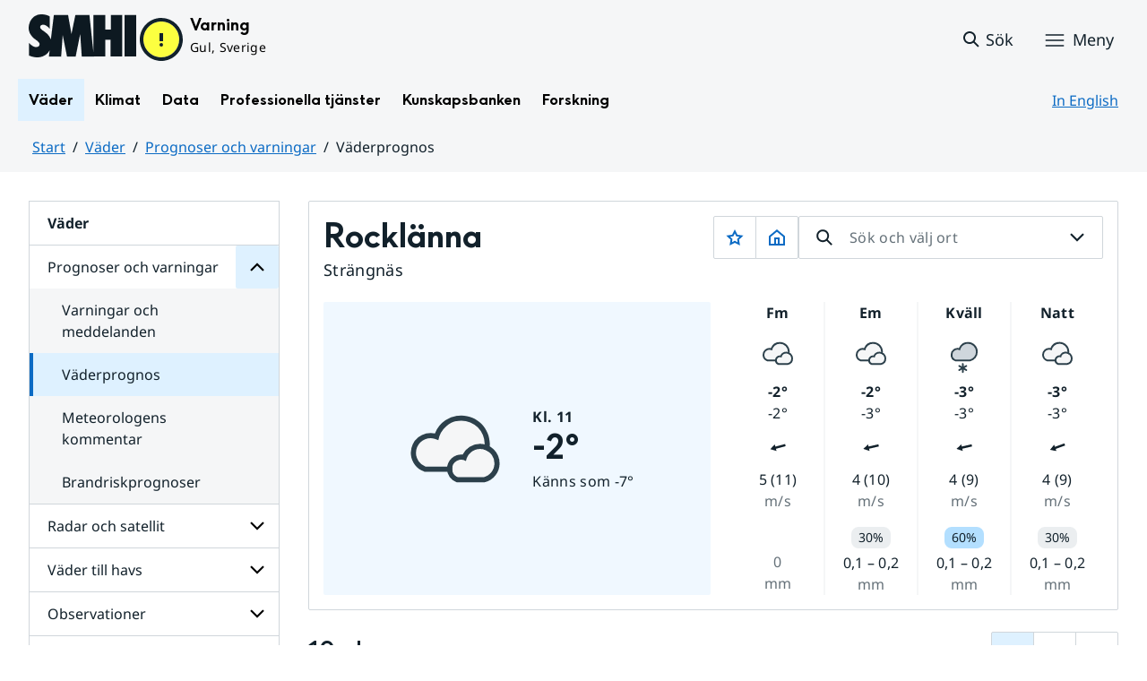

--- FILE ---
content_type: text/css
request_url: https://www.smhi.se/weather-page/assets/index.wpt-a.k_J8hu9w.css
body_size: 4816
content:
@font-face{font-family:SMHI Sans;src:url(https://fonts.smhi.se/smhi-sans/v1.0/SMHISans-Bold.woff2) format("woff2"),url(https://fonts.smhi.se/smhi-sans/v1.0/SMHISans-Bold.woff) format("woff"),url(/weather-page/assets/SMHISans-Bold.wpt-a.C2wBSDQd.woff2) format("woff2"),url(/weather-page/assets/SMHISans-Bold.wpt-a.DuZaOAsa.woff) format("woff");font-weight:700;font-style:normal;font-display:swap}@font-face{font-family:SMHI Sans;src:url(https://fonts.smhi.se/smhi-sans/v1.0/SMHISans-Regular.woff2) format("woff2"),url(https://fonts.smhi.se/smhi-sans/v1.0/SMHISans-Regular.woff) format("woff"),url(/weather-page/assets/SMHISans-Regular.wpt-a.B-EaWoxd.woff2) format("woff2"),url(/weather-page/assets/SMHISans-Regular.wpt-a.CLoR-79V.woff) format("woff");font-weight:400;font-style:normal;font-display:swap}@font-face{font-family:Noto Sans;src:local("Noto Sans Bold Italic"),local("NotoSans-BoldItalic"),url(https://fonts.smhi.se/noto-sans/v1.0/NotoSans-BoldItalic.woff2) format("woff2"),url(https://fonts.smhi.se/noto-sans/v1.0/NotoSans-BoldItalic.woff) format("woff"),url(/weather-page/assets/NotoSans-BoldItalic.wpt-a.CGxTe12t.woff2) format("woff2"),url(/weather-page/assets/NotoSans-BoldItalic.wpt-a.DbH-x6DC.woff) format("woff");font-weight:700;font-style:italic;font-display:swap}@font-face{font-family:Noto Sans;src:local("Noto Sans Bold"),local("NotoSans-Bold"),url(https://fonts.smhi.se/noto-sans/v1.0/NotoSans-Bold.woff2) format("woff2"),url(https://fonts.smhi.se/noto-sans/v1.0/NotoSans-Bold.woff) format("woff"),url(/weather-page/assets/NotoSans-Bold.wpt-a.CNRRSbho.woff2) format("woff2"),url(/weather-page/assets/NotoSans-Bold.wpt-a.9QH-YFBu.woff) format("woff");font-weight:700;font-style:normal;font-display:swap}@font-face{font-family:Noto Sans;src:local("Noto Sans Italic"),local("NotoSans-Italic"),url(https://fonts.smhi.se/noto-sans/v1.0/NotoSans-Italic.woff2) format("woff2"),url(https://fonts.smhi.se/noto-sans/v1.0/NotoSans-Italic.woff) format("woff"),url(/weather-page/assets/NotoSans-Italic.wpt-a.C_RITers.woff2) format("woff2"),url(/weather-page/assets/NotoSans-Italic.wpt-a.DdzZfOzU.woff) format("woff");font-weight:400;font-style:italic;font-display:swap}@font-face{font-family:Noto Sans;src:local("Noto Sans Regular"),local("NotoSans-Regular"),url(https://fonts.smhi.se/noto-sans/v1.0/NotoSans-Regular.woff2) format("woff2"),url(https://fonts.smhi.se/noto-sans/v1.0/NotoSans-Regular.woff) format("woff"),url(/weather-page/assets/NotoSans-Regular.wpt-a.D872kM5m.woff2) format("woff2"),url(/weather-page/assets/NotoSans-Regular.wpt-a.DsWiw7E2.woff) format("woff");font-weight:400;font-style:normal;font-display:swap}@font-face{font-family:Noto Sans Mono;src:local("Noto Sans Mono Regular"),local("NotoSansMono-Regular"),url(https://fonts.smhi.se/noto-sans-mono/v1.0/NotoSansMono-Regular.woff2) format("woff2"),url(https://fonts.smhi.se/noto-sans-mono/v1.0/NotoSansMono-Regular.woff) format("woff"),url(/weather-page/assets/NotoSansMono-Regular.wpt-a.XLpoNRun.woff2) format("woff2"),url(/weather-page/assets/NotoSansMono-Regular.wpt-a.w0puagtw.woff) format("woff");font-weight:400;font-style:normal;font-display:swap}._weatherIcon_sq1e0_1{background-repeat:no-repeat;background-position:center}._windDirection_1cjv5_1{width:24px;height:24px;display:inline-block;text-align:center}._windDirection_1cjv5_1 img{width:100%;-webkit-box-sizing:border-box;box-sizing:border-box}._windDirection_3wui3_1{width:24px;height:24px;display:inline-block;text-align:center}._windDirection_3wui3_1 img{width:41%;height:100%}._loader_1kefb_1{opacity:0;width:100%;height:20px;background:-webkit-gradient(linear,left top,right top,color-stop(33%,#d0d6db),color-stop(50%,#a6b1ba),color-stop(66%,#d0d6db)) #f5f6f7;background:linear-gradient(90deg,#d0d6db 33%,#a6b1ba 50%,#d0d6db 66%) #f5f6f7;background-size:300% 100%;-webkit-animation:_fade-in_1kefb_1 .5s ease-in-out .25s forwards,_l1_1kefb_1 2s infinite linear;animation:_fade-in_1kefb_1 .5s ease-in-out .25s forwards,_l1_1kefb_1 2s infinite linear}@-webkit-keyframes _l1_1kefb_1{0%{background-position:right}}@keyframes _l1_1kefb_1{0%{background-position:right}}@-webkit-keyframes _fade-in_1kefb_1{0%{opacity:0}to{opacity:1}}@keyframes _fade-in_1kefb_1{0%{opacity:0}to{opacity:1}}._loaderContainer_1kefb_23{display:-webkit-box;display:-ms-flexbox;display:flex;-webkit-box-orient:vertical;-webkit-box-direction:normal;-ms-flex-direction:column;flex-direction:column}#WEATHER_PAGE_ROOT_ID div._app_1epgv_1{display:-webkit-box;display:-ms-flexbox;display:flex;-webkit-box-orient:vertical;-webkit-box-direction:normal;-ms-flex-direction:column;flex-direction:column;-webkit-text-size-adjust:100%}#WEATHER_PAGE_ROOT_ID div._app_1epgv_1._small_1epgv_6,#WEATHER_PAGE_ROOT_ID div._app_1epgv_1._xsmall_1epgv_6,#WEATHER_PAGE_ROOT_ID div._app_1epgv_1._xxsmall_1epgv_6{padding:0}#WEATHER_PAGE_ROOT_ID div._app_1epgv_1 button{-webkit-tap-highlight-color:transparent}.wptSrOnly{clip:rect(0 0 0 0);-webkit-clip-path:inset(50%);clip-path:inset(50%);height:1px;overflow:hidden;position:absolute;white-space:nowrap;width:1px}._shaded_1ozt1_1{color:var(--colorCloud60)}._rightAligned_1ozt1_5{text-align:end}._centered_1ozt1_9{text-align:center}._precipitationProb_1fwgo_1{padding:0 .5rem;border-radius:.5rem}._precipitationProb_1fwgo_1._empty_1fwgo_5{width:2.75rem;height:1.5rem}._precipitationProb_1fwgo_1._step1_1fwgo_9{background-color:var(--colorCloud20)}._precipitationProb_1fwgo_1._step2_1fwgo_12{background-color:var(--precipitation-step2-color, var(--colorSky20))}._sixHoursCard_1mi6q_1{background-color:var(--colorZenith);display:-webkit-box;display:-ms-flexbox;display:flex;-webkit-box-flex:1;-ms-flex:1;flex:1;-webkit-box-orient:vertical;-webkit-box-direction:normal;-ms-flex-direction:column;flex-direction:column;padding:0 .5rem;height:100%;min-width:6.375rem;-webkit-box-align:center;-ms-flex-align:center;align-items:center}._sixHoursCard_1mi6q_1._small_1mi6q_11,._sixHoursCard_1mi6q_1._xsmall_1mi6q_11,._sixHoursCard_1mi6q_1._xxsmall_1mi6q_11{min-width:unset;padding:.425rem}._sixHoursCard_1mi6q_1 ._symbolRow_1mi6q_15{display:-webkit-box;display:-ms-flexbox;display:flex;-webkit-box-align:start;-ms-flex-align:start;align-items:flex-start;-ms-flex-wrap:wrap;flex-wrap:wrap}._sixHoursCard_1mi6q_1 ._symbolRow_1mi6q_15 ._weatherSymbol_1mi6q_20{width:3rem}._sixHoursCard_1mi6q_1 ._tempCol_1mi6q_23{display:-webkit-box;display:-ms-flexbox;display:flex;-webkit-box-orient:vertical;-webkit-box-direction:normal;-ms-flex-direction:column;flex-direction:column;-webkit-box-align:center;-ms-flex-align:center;align-items:center;gap:0}._sixHoursCard_1mi6q_1 ._icon_1mi6q_29 img{width:20px;height:20px}._sixHoursCard_1mi6q_1 ._windRow_1mi6q_33{text-align:center}._sixHoursCard_1mi6q_1 ._umbrella_1mi6q_36{display:-webkit-box;display:-ms-flexbox;display:flex;-webkit-box-pack:center;-ms-flex-pack:center;justify-content:center;-webkit-box-align:center;-ms-flex-align:center;align-items:center;background-color:var(--colorCloud10);width:1.5rem;height:1.5rem;border-radius:100%}._sixHoursCard_1mi6q_1 ._umbrella_1mi6q_36._isRaining_1mi6q_45{background-color:var(--colorSky20)}._sixHoursCard_1mi6q_1 ._umbrella_1mi6q_36 svg{margin:0}._sixHoursCard_1mi6q_1 ._unitText_1mi6q_51{color:var(--colorCloud60)}._sixHoursCards_lk4pv_1{gap:0!important;-webkit-box-flex:1;-ms-flex:1;flex:1}._sixHoursCards_lk4pv_1 ._divider_lk4pv_5{border-right:.125rem solid var(--colorCloud10)}._forecastCard_103ri_126{background-color:var(--colorZenith);display:-webkit-box;display:-ms-flexbox;display:flex;-webkit-box-pack:justify;-ms-flex-pack:justify;justify-content:space-between}._forecastCard_103ri_126._small_103ri_131,._forecastCard_103ri_126._xsmall_103ri_131,._forecastCard_103ri_126._xxsmall_103ri_131{-webkit-box-orient:vertical;-webkit-box-direction:normal;-ms-flex-direction:column;flex-direction:column;gap:1.5rem}._forecastCard_103ri_126._small_103ri_131 ._block_103ri_135,._forecastCard_103ri_126._xsmall_103ri_131 ._block_103ri_135,._forecastCard_103ri_126._xxsmall_103ri_131 ._block_103ri_135{margin-right:0}._forecastCard_103ri_126 ._block_103ri_135{-ms-flex-preferred-size:50%;flex-basis:50%;-ms-flex-negative:1;flex-shrink:1;-webkit-box-align:center;-ms-flex-align:center;align-items:center;background-color:var(--colorHorizon10);border-radius:var(--border-radius);display:-webkit-box;display:-ms-flexbox;display:flex;-webkit-box-orient:vertical;-webkit-box-direction:normal;-ms-flex-direction:column;flex-direction:column;margin-right:1.5rem}._forecastCard_103ri_126 ._symbolRow_103ri_148{display:-webkit-box;display:-ms-flexbox;display:flex;-webkit-box-flex:2;-ms-flex-positive:2;flex-grow:2;-webkit-box-align:center;-ms-flex-align:center;align-items:center}._forecastCard_103ri_126 ._symbolRow_103ri_148 ._dataColumn_103ri_153{display:-webkit-box;display:-ms-flexbox;display:flex;-webkit-box-orient:vertical;-webkit-box-direction:normal;-ms-flex-direction:column;flex-direction:column;-webkit-box-align:left;-ms-flex-align:left;align-items:left;margin-right:1.5rem}._forecastCard_103ri_126 ._symbolRow_103ri_148 ._weatherSymbol_103ri_159{margin:1rem;width:8.75rem}._forecastCard_103ri_126 ._symbolRow_103ri_148 ._weatherSymbol_103ri_159._xxsmall_103ri_131{width:6.25rem}._forecastCard_103ri_126 ._symbolRow_103ri_148 ._weatherSymbol_103ri_159._xsmall_103ri_131,._forecastCard_103ri_126 ._symbolRow_103ri_148 ._weatherSymbol_103ri_159._small_103ri_131{width:7.25rem}._forecastCard_103ri_126 ._symbolRow_103ri_148 ._asH1_103ri_169{font-family:var(--font-heading);font-size:2rem;line-height:2.5rem;letter-spacing:0;font-weight:700;margin-top:0;margin-bottom:0}@media only screen and (min-width: 48em){._forecastCard_103ri_126 ._symbolRow_103ri_148 ._asH1_103ri_169{font-size:2.5rem;line-height:3rem}}._eosMenuItem_1r7d2_1{display:-webkit-box;display:-ms-flexbox;display:flex;border-left:.25rem solid transparent;padding:.75rem;min-height:3rem;background:#fff;color:#12212b}._eosMenuItem_1r7d2_1:hover:not(._noHover_1r7d2_9){background-color:#def1ff;cursor:pointer}._eosMenuItem_1r7d2_1:active,._eosMenuItem_1r7d2_1._active_1r7d2_13{background-color:#def1ff}._eosMenuItem_1r7d2_1._selected_1r7d2_16{border-color:#0c6bc4}._eosMenuItem_1r7d2_1:focus{outline-color:#0c6bc4;outline-width:.1875rem;outline-style:solid;outline-offset:-.1875rem;color:inherit;background-color:inherit}._eosMenuItem_1r7d2_1 svg{margin:0;margin-right:.5rem}._eosMenuItem_1r7d2_1 ._text_1r7d2_31{display:-webkit-box;display:-ms-flexbox;display:flex;-webkit-box-orient:vertical;-webkit-box-direction:normal;-ms-flex-direction:column;flex-direction:column}._eosMenuItem_1r7d2_1 ._text_1r7d2_31 ._typeText_1r7d2_35{color:#48535c}._root_1eudd_126{position:relative}._autocomplete_1eudd_130{-webkit-box-sizing:border-box;box-sizing:border-box;display:-webkit-box;display:-ms-flexbox;display:flex;-webkit-box-align:center;-ms-flex-align:center;align-items:center;border-radius:.125rem;border:.0625rem solid var(--colorCloud30);padding:0;min-height:3rem;font-size:1rem;line-height:1.5;color:#000;background:#fff}._autocomplete_1eudd_130:hover{border-color:var(--colorSky60);background:var(--colorSky10)}._autocomplete_1eudd_130:focus-within{background:#fff;border-color:var(--colorCloud60);outline:.25rem solid var(--colorSky60);outline-offset:-.0625rem}._autocomplete_1eudd_130 ._clearButton_1eudd_153{z-index:2}._autocomplete_1eudd_130 ._clearButton_1eudd_153:focus{outline-color:var(--colorSky60);outline-width:2px;outline-offset:-2px;outline-style:solid}._autocomplete_1eudd_130 ._toggleButton_1eudd_162{position:absolute;top:0;left:0;width:100%;height:100%;background-color:rgba(0,0,255,.5);border:none;cursor:pointer;font-size:16px;color:#fff;z-index:1}._autocomplete_1eudd_130 ._searchIconContainer_1eudd_175{color:var(--colorCloud100);height:calc(3rem - 2px);display:-webkit-box;display:-ms-flexbox;display:flex}._autocomplete_1eudd_130 ._searchIconContainer_1eudd_175 button{border:none;background:inherit;padding:0 .5rem;cursor:pointer;color:var(--colorCloud100);-webkit-tap-highlight-color:transparent}._autocomplete_1eudd_130 ._searchIconContainer_1eudd_175 button svg{margin:0!important}._autocomplete_1eudd_130 ._searchIconContainer_1eudd_175 button._magnifierButton_1eudd_191{padding-left:1rem}@-webkit-keyframes _blink_input_opacity_to_prevent_scrolling_when_focus_1eudd_1{0%{opacity:0}to{opacity:1}}@keyframes _blink_input_opacity_to_prevent_scrolling_when_focus_1eudd_1{0%{opacity:0}to{opacity:1}}._autocomplete_1eudd_130 input{z-index:3;padding-left:.5rem;-webkit-box-sizing:border-box;box-sizing:border-box;width:100%;height:calc(3rem - 2px);-webkit-box-flex:1;-ms-flex-positive:1;flex-grow:1;min-width:0;border:none;font-family:var(--font-normal);font-size:1rem;line-height:1.5rem;letter-spacing:.02rem;font-weight:400;margin-top:0;margin-bottom:0;background:transparent}._autocomplete_1eudd_130 input::-webkit-input-placeholder{color:var(--colorCloud60)}._autocomplete_1eudd_130 input::-moz-placeholder{color:var(--colorCloud60)}._autocomplete_1eudd_130 input:-ms-input-placeholder{color:var(--colorCloud60)}._autocomplete_1eudd_130 input::-ms-input-placeholder{color:var(--colorCloud60)}._autocomplete_1eudd_130 input::placeholder{color:var(--colorCloud60)}._autocomplete_1eudd_130 input._preventDefaultScroll_1eudd_223{-webkit-animation:_blink_input_opacity_to_prevent_scrolling_when_focus_1eudd_1 .01s;animation:_blink_input_opacity_to_prevent_scrolling_when_focus_1eudd_1 .01s}._autocomplete_1eudd_130 ._buttons_1eudd_226{display:-webkit-box;display:-ms-flexbox;display:flex;height:calc(3rem - 2px)}._autocomplete_1eudd_130 ._buttons_1eudd_226 button{-webkit-tap-highlight-color:transparent;border:none;background:inherit;padding:0 .5rem;cursor:pointer;color:var(--colorCloud100)}._autocomplete_1eudd_130 ._buttons_1eudd_226 button svg{margin:0!important}._autocomplete_1eudd_130 ._buttons_1eudd_226 button._chevronButton_1eudd_241{padding-right:1rem}._popup_1eudd_245{position:absolute!important;z-index:9999!important;top:calc(100% + .5rem);left:0;right:0;border:none}._list_1eudd_254{overflow:auto}._list_1eudd_254 ._favoritesHeader_1eudd_257{display:-webkit-box;display:-ms-flexbox;display:flex;-webkit-box-orient:vertical;-webkit-box-direction:normal;-ms-flex-direction:column;flex-direction:column;padding:.75rem;background:#fff;color:var(--colorCloud100)}._list_1eudd_254 ._favoritesHeader_1eudd_257 ._noFavorites_1eudd_264{color:var(--colorCloud70)}._hiddenPopup_1eudd_268{visibility:hidden}._error_1o6jd_1{color:#930005;background-color:#ffebed}._error_1o6jd_1 svg{fill:#930005}._loader_1o6jd_9{background:#f6f7f8;background-image:-webkit-gradient(linear,left top,right top,from(#f6f7f8),color-stop(#edeef1),color-stop(40%,#f6f7f8),to(#f6f7f8));background-image:linear-gradient(to right,#f6f7f8,#edeef1,#f6f7f8 40%,#f6f7f8);background-repeat:no-repeat;background-size:800px 104px;-webkit-animation-duration:1s;-webkit-animation-fill-mode:forwards;-webkit-animation-iteration-count:infinite;-webkit-animation-name:_placeholderShimmer_1o6jd_1;-webkit-animation-timing-function:linear;color:#004591}._loader_1o6jd_9 svg{fill:#004591}@-webkit-keyframes _placeholderShimmer_1o6jd_1{0%{background-position:-468px 0}to{background-position:468px 0}}._autocomplete_19whr_1{width:100%}._pageHeader_1c5nq_1{display:-webkit-box;display:-ms-flexbox;display:flex;-webkit-box-pack:justify;-ms-flex-pack:justify;justify-content:space-between}._pageHeader_1c5nq_1 ._placeContent_1c5nq_5{display:-webkit-box;display:-ms-flexbox;display:flex;-webkit-box-orient:vertical;-webkit-box-direction:normal;-ms-flex-direction:column;flex-direction:column}._pageHeader_1c5nq_1 ._rightContent_1c5nq_9{display:-webkit-box;display:-ms-flexbox;display:flex;gap:.5rem;-webkit-box-align:start;-ms-flex-align:start;align-items:flex-start;width:50%}._pageHeader_1c5nq_1 ._rightContent_1c5nq_9._small_1c5nq_15,._pageHeader_1c5nq_1 ._rightContent_1c5nq_9._xsmall_1c5nq_15,._pageHeader_1c5nq_1 ._rightContent_1c5nq_9._xxsmall_1c5nq_15{width:100%}._pageHeader_1c5nq_1._small_1c5nq_15,._pageHeader_1c5nq_1._xsmall_1c5nq_15,._pageHeader_1c5nq_1._xxsmall_1c5nq_15{-webkit-box-orient:vertical;-webkit-box-direction:normal;-ms-flex-direction:column;flex-direction:column;gap:1.5rem}#WEATHER_PAGE_ROOT_ID ._warningCard_1ru0e_1{-webkit-box-shadow:none;box-shadow:none}#WEATHER_PAGE_ROOT_ID ._warningCard_1ru0e_1 ._warningContent_1ru0e_4{gap:.5rem}#WEATHER_PAGE_ROOT_ID ._warningCard_1ru0e_1 ._warningContent_1ru0e_4 ._warning_1ru0e_1{display:-webkit-box;display:-ms-flexbox;display:flex;gap:.5rem;-webkit-box-align:center;-ms-flex-align:center;align-items:center}#WEATHER_PAGE_ROOT_ID ._warningCard_1ru0e_1 ._warningContent_1ru0e_4 ._warning_1ru0e_1 ._warningIcon_1ru0e_12{margin-left:0}._warnings_1yuiw_1{display:grid;grid-template-columns:repeat(2,1fr);gap:1rem}._warnings_1yuiw_1._small_1yuiw_6,._warnings_1yuiw_1._xsmall_1yuiw_6,._warnings_1yuiw_1._xxsmall_1yuiw_6{grid-template-columns:none;grid-template-rows:2}._bottomMargin_1yuiw_11{margin-bottom:1.5rem}._pageContent_13wxz_1 ._placeForecastContent_13wxz_1{display:-webkit-box;display:-ms-flexbox;display:flex;-webkit-box-orient:vertical;-webkit-box-direction:normal;-ms-flex-direction:column;flex-direction:column;background-color:var(--colorZenith);border-radius:var(--border-radius);border:var(--border-width) solid var(--borderColorSecondary);padding:1rem}._suntimes_dr013_1{display:-webkit-box;display:-ms-flexbox;display:flex;-webkit-box-align:center;-ms-flex-align:center;align-items:center}._wind_1pcq0_1,._wind_1pcq0_1 ._windDirection_1pcq0_6{display:-webkit-box;display:-ms-flexbox;display:flex;gap:.25rem;-webkit-box-align:center;-ms-flex-align:center;align-items:center}._wind_1pcq0_1 ._windDirection_1pcq0_6 span:first-child{text-align:end}._wind_1pcq0_1 ._windDirection_1pcq0_6>span{min-width:1.5rem}._wind_1pcq0_1 ._windDirection_1pcq0_6 img{height:1rem;width:1rem}._wind_1pcq0_1 ._windDirection_1pcq0_6 ._icon_1pcq0_21{display:-webkit-inline-box;display:-ms-inline-flexbox;display:inline-flex;-webkit-box-align:center;-ms-flex-align:center;align-items:center;height:1rem;width:1rem}._wind_1pcq0_1._twoRows_1pcq0_27{-webkit-box-orient:vertical;-webkit-box-direction:normal;-ms-flex-direction:column;flex-direction:column;-webkit-box-align:start;-ms-flex-align:start;align-items:flex-start}._wind_1pcq0_1._twoRows_1pcq0_27 ._windDirection_1pcq0_6 span:first-child{text-align:start}._wind_1pcq0_1._twoRows_1pcq0_27 ._windDirection_1pcq0_6>span{min-width:unset}._forecastDayTableContainer_1bbwn_126{position:relative;max-width:100%;overflow:hidden;--shadowStart: #64707866;--shadowStart: color-mix(in srgb, var(--colorCloud60), transparent 40%);--shadowEnd: #64707800;--shadowEnd: color-mix(in srgb, var(--colorCloud60), transparent 100%);--leftOpacity: 1;--rightOpacity: 1}._forecastDayTableContainer_1bbwn_126._shadowLeft_1bbwn_137:before{content:"";position:absolute;display:block;width:1.5rem;top:0;bottom:0;left:0;background:-webkit-gradient(linear,left top,right top,from(var(--shadowStart)),to(var(--shadowEnd)));background:linear-gradient(to right,var(--shadowStart),var(--shadowEnd));opacity:var(--leftOpacity)}._forecastDayTableContainer_1bbwn_126._shadowRight_1bbwn_148:after{content:"";position:absolute;display:block;width:1.5rem;top:0;bottom:0;right:0;background:-webkit-gradient(linear,left top,right top,from(var(--shadowEnd)),to(var(--shadowStart)));background:linear-gradient(to right,var(--shadowEnd),var(--shadowStart));opacity:var(--rightOpacity)}._forecastDayTableContainer_1bbwn_126 ._tableWrapper_1bbwn_159{overflow-x:auto}._forecastDayTableContainer_1bbwn_126 table._forecastDayTable_1bbwn_126{background:var(--colorZenith);margin-top:0;overflow-x:scroll}._forecastDayTableContainer_1bbwn_126 table._forecastDayTable_1bbwn_126 td{text-align:left}._forecastDayTableContainer_1bbwn_126 table._forecastDayTable_1bbwn_126 span{white-space:nowrap}._forecastDayTableContainer_1bbwn_126 table._forecastDayTable_1bbwn_126 th{white-space:nowrap;font-family:var(--font-normal);font-size:.875rem;line-height:1.5rem;letter-spacing:.02rem;font-weight:400;margin-top:0;margin-bottom:0}._forecastDayTableContainer_1bbwn_126 table._forecastDayTable_1bbwn_126 tbody tr:last-child td{border-bottom:none}._forecastDayTableContainer_1bbwn_126 table._forecastDayTable_1bbwn_126 ._weatherIcon_1bbwn_186{height:2rem;width:2rem}._forecastDayTableContainer_1bbwn_126 table._forecastDayTable_1bbwn_126 ._weather_1bbwn_186{display:-webkit-box;display:-ms-flexbox;display:flex;gap:1rem;-webkit-box-align:center;-ms-flex-align:center;align-items:center}._forecastDayTableContainer_1bbwn_126 table._forecastDayTable_1bbwn_126 ._precCol_1bbwn_195{display:-webkit-box;display:-ms-flexbox;display:flex;gap:.5rem}._forecastDayTableContainer_1bbwn_126 table._forecastDayTable_1bbwn_126 ._wind_1bbwn_199{display:-webkit-box;display:-ms-flexbox;display:flex;gap:.25rem}._forecastDayTableContainer_1bbwn_126 table._forecastDayTable_1bbwn_126 ._wind_1bbwn_199>span{min-width:1.5rem;text-align:end}._forecastDayTableContainer_1bbwn_126 table._forecastDayTable_1bbwn_126 ._wind_1bbwn_199 img{width:1rem;height:1rem}#WEATHER_PAGE_ROOT_ID ._forecastDayCard_1yjp3_1{display:-webkit-box;display:-ms-flexbox;display:flex;-webkit-box-orient:vertical;-webkit-box-direction:normal;-ms-flex-direction:column;flex-direction:column}#WEATHER_PAGE_ROOT_ID ._forecastDayCard_1yjp3_1:hover,#WEATHER_PAGE_ROOT_ID ._forecastDayCard_1yjp3_1:active{z-index:2}#WEATHER_PAGE_ROOT_ID ._forecastDayCard_1yjp3_1._open_1yjp3_8{z-index:1}#WEATHER_PAGE_ROOT_ID ._forecastDayCard_1yjp3_1 ._chevron_1yjp3_11{margin:0;justify-self:end}#WEATHER_PAGE_ROOT_ID ._forecastDayCard_1yjp3_1 ._dayCard_1yjp3_15{-webkit-box-shadow:none;box-shadow:none}#WEATHER_PAGE_ROOT_ID ._forecastDayCard_1yjp3_1 ._dayCard_1yjp3_15>div{outline-offset:-.3125rem}#WEATHER_PAGE_ROOT_ID ._forecastDayCard_1yjp3_1 ._dayCard_1yjp3_15._open_1yjp3_8>div{border-bottom-left-radius:0;border-bottom-right-radius:0}#WEATHER_PAGE_ROOT_ID ._forecastDayCard_1yjp3_1 ._dayCard_1yjp3_15._open_1yjp3_8 ._header_1yjp3_25{border-bottom:var(--border-width) solid var(--borderColor)}@media (hover: hover){#WEATHER_PAGE_ROOT_ID ._forecastDayCard_1yjp3_1 ._dayCard_1yjp3_15:hover,#WEATHER_PAGE_ROOT_ID ._forecastDayCard_1yjp3_1 ._dayCard_1yjp3_15._hover_1yjp3_29{--precipitation-step2-color: var(--colorSky30)}}#WEATHER_PAGE_ROOT_ID ._forecastDayCard_1yjp3_1 ._dayCard_1yjp3_15:active,#WEATHER_PAGE_ROOT_ID ._forecastDayCard_1yjp3_1 ._dayCard_1yjp3_15._active_1yjp3_33{--precipitation-step2-color: var(--colorSky40)}#WEATHER_PAGE_ROOT_ID ._forecastDayCard_1yjp3_1 ._dayCard_1yjp3_15._open_1yjp3_8{--precipitation-step2-color: var(--colorSky30)}@media (hover: hover){#WEATHER_PAGE_ROOT_ID ._forecastDayCard_1yjp3_1 ._dayCard_1yjp3_15._open_1yjp3_8:hover,#WEATHER_PAGE_ROOT_ID ._forecastDayCard_1yjp3_1 ._dayCard_1yjp3_15._open_1yjp3_8._hover_1yjp3_29{--precipitation-step2-color: var(--colorSky40)}}#WEATHER_PAGE_ROOT_ID ._forecastDayCard_1yjp3_1 ._dayCard_1yjp3_15._open_1yjp3_8:active,#WEATHER_PAGE_ROOT_ID ._forecastDayCard_1yjp3_1 ._dayCard_1yjp3_15._open_1yjp3_8._active_1yjp3_33{--precipitation-step2-color: var(--colorSky40)}#WEATHER_PAGE_ROOT_ID ._forecastDayCard_1yjp3_1 ._dayCard_1yjp3_15 ._cardContent_1yjp3_47{padding:.75rem 1rem!important}#WEATHER_PAGE_ROOT_ID ._forecastDayCard_1yjp3_1 ._dayCard_1yjp3_15._small_1yjp3_50 ._cardContent_1yjp3_47,#WEATHER_PAGE_ROOT_ID ._forecastDayCard_1yjp3_1 ._dayCard_1yjp3_15._xsmall_1yjp3_50 ._cardContent_1yjp3_47,#WEATHER_PAGE_ROOT_ID ._forecastDayCard_1yjp3_1 ._dayCard_1yjp3_15._xxsmall_1yjp3_50 ._cardContent_1yjp3_47{padding:.5rem .75rem!important}#WEATHER_PAGE_ROOT_ID ._forecastDayCard_1yjp3_1 ._dayCard_1yjp3_15._large_1yjp3_53>div{margin-top:-1px}#WEATHER_PAGE_ROOT_ID ._forecastDayCard_1yjp3_1 ._dayCard_1yjp3_15 ._header_1yjp3_25{display:-webkit-box;display:-ms-flexbox;display:flex;-webkit-box-pack:justify;-ms-flex-pack:justify;justify-content:space-between;padding:.5rem .75rem .5rem .5rem!important}#WEATHER_PAGE_ROOT_ID ._forecastDayCard_1yjp3_1 ._dayCard_1yjp3_15 ._header_1yjp3_25 ._date_1yjp3_61{display:-webkit-box;display:-ms-flexbox;display:flex;gap:.25rem}#WEATHER_PAGE_ROOT_ID ._forecastDayCard_1yjp3_1 ._dayCard_1yjp3_15 ._capitalize_1yjp3_65{text-transform:capitalize}#WEATHER_PAGE_ROOT_ID ._forecastDayCard_1yjp3_1 ._dayCard_1yjp3_15 ._desktopContent_1yjp3_68{display:grid;grid-template-columns:18% 20% 20% 22% auto 5%;grid-template-rows:-webkit-min-content;grid-template-rows:min-content;-webkit-box-align:center;-ms-flex-align:center;align-items:center}#WEATHER_PAGE_ROOT_ID ._forecastDayCard_1yjp3_1 ._dayCard_1yjp3_15 ._desktopContent_1yjp3_68 ._day_1yjp3_15{display:-webkit-box;display:-ms-flexbox;display:flex;-webkit-box-pack:justify;-ms-flex-pack:justify;justify-content:space-between;-webkit-box-align:center;-ms-flex-align:center;align-items:center}#WEATHER_PAGE_ROOT_ID ._forecastDayCard_1yjp3_1 ._dayCard_1yjp3_15 ._desktopContent_1yjp3_68 ._day_1yjp3_15 ._weatherIcon_1yjp3_79{height:2.5rem}#WEATHER_PAGE_ROOT_ID ._forecastDayCard_1yjp3_1 ._dayCard_1yjp3_15 ._desktopContent_1yjp3_68 ._temp_1yjp3_82{text-align:center}#WEATHER_PAGE_ROOT_ID ._forecastDayCard_1yjp3_1 ._dayCard_1yjp3_15 ._desktopContent_1yjp3_68 ._prec_1yjp3_85{display:-webkit-box;display:-ms-flexbox;display:flex;-webkit-box-align:end;-ms-flex-align:end;align-items:flex-end;gap:.5rem}#WEATHER_PAGE_ROOT_ID ._forecastDayCard_1yjp3_1 ._dayCard_1yjp3_15 ._tabletContent_1yjp3_90{display:grid;grid-template-columns:10% 18% 31% 18% auto;grid-template-rows:-webkit-min-content;grid-template-rows:min-content;-webkit-box-align:center;-ms-flex-align:center;align-items:center}#WEATHER_PAGE_ROOT_ID ._forecastDayCard_1yjp3_1 ._dayCard_1yjp3_15 ._tabletContent_1yjp3_90 ._weatherIcon_1yjp3_79{height:2.5rem}#WEATHER_PAGE_ROOT_ID ._forecastDayCard_1yjp3_1 ._dayCard_1yjp3_15 ._tabletContent_1yjp3_90 ._temp_1yjp3_82{display:-webkit-box;display:-ms-flexbox;display:flex;-webkit-box-orient:vertical;-webkit-box-direction:normal;-ms-flex-direction:column;flex-direction:column;-webkit-box-pack:center;-ms-flex-pack:center;justify-content:center;-webkit-box-align:center;-ms-flex-align:center;align-items:center;white-space:pre-line}#WEATHER_PAGE_ROOT_ID ._forecastDayCard_1yjp3_1 ._dayCard_1yjp3_15 ._tabletContent_1yjp3_90 ._prec_1yjp3_85{display:-webkit-box;display:-ms-flexbox;display:flex;-webkit-box-orient:vertical;-webkit-box-direction:normal;-ms-flex-direction:column;flex-direction:column;-webkit-box-pack:center;-ms-flex-pack:center;justify-content:center;height:100%;-webkit-box-align:end;-ms-flex-align:end;align-items:flex-end}#WEATHER_PAGE_ROOT_ID ._forecastDayCard_1yjp3_1 ._dayCard_1yjp3_15 ._tabletContent_1yjp3_90 ._suntimes_1yjp3_113{display:-webkit-box;display:-ms-flexbox;display:flex;-webkit-box-orient:vertical;-webkit-box-direction:normal;-ms-flex-direction:column;flex-direction:column;-webkit-box-pack:center;-ms-flex-pack:center;justify-content:center;-webkit-box-align:end;-ms-flex-align:end;align-items:end}#WEATHER_PAGE_ROOT_ID ._forecastDayCard_1yjp3_1 ._dayCard_1yjp3_15 ._tabletContent_1yjp3_90 ._suntimes_1yjp3_113>div>span{white-space:pre-line}#WEATHER_PAGE_ROOT_ID ._forecastDayCard_1yjp3_1 ._dayCard_1yjp3_15 ._mobileContent_1yjp3_122{display:grid;grid-template-columns:25% 22% auto 25%;grid-template-rows:-webkit-min-content;grid-template-rows:min-content;-webkit-box-align:center;-ms-flex-align:center;align-items:center}#WEATHER_PAGE_ROOT_ID ._forecastDayCard_1yjp3_1 ._dayCard_1yjp3_15 ._mobileContent_1yjp3_122 ._weatherIcon_1yjp3_79{height:2.5rem;-ms-flex-item-align:start;align-self:flex-start}#WEATHER_PAGE_ROOT_ID ._forecastDayCard_1yjp3_1 ._dayCard_1yjp3_15 ._mobileContent_1yjp3_122 ._temp_1yjp3_82{display:-webkit-box;display:-ms-flexbox;display:flex;-webkit-box-orient:vertical;-webkit-box-direction:normal;-ms-flex-direction:column;flex-direction:column;-webkit-box-pack:center;-ms-flex-pack:center;justify-content:center;-webkit-box-align:start;-ms-flex-align:start;align-items:flex-start;white-space:pre-line}#WEATHER_PAGE_ROOT_ID ._forecastDayCard_1yjp3_1 ._dayCard_1yjp3_15 ._mobileContent_1yjp3_122 ._prec_1yjp3_85{display:-webkit-box;display:-ms-flexbox;display:flex;-webkit-box-orient:vertical;-webkit-box-direction:normal;-ms-flex-direction:column;flex-direction:column;-webkit-box-pack:justify;-ms-flex-pack:justify;justify-content:space-between;height:100%;-webkit-box-align:end;-ms-flex-align:end;align-items:flex-end}#WEATHER_PAGE_ROOT_ID ._forecastDayCard_1yjp3_1 ._forecastData_1yjp3_146{border:var(--border-width) solid var(--borderColor);border-top:none}#WEATHER_PAGE_ROOT_ID ._forecastDayCard_1yjp3_1 ._forecastData_1yjp3_146._small_1yjp3_50,#WEATHER_PAGE_ROOT_ID ._forecastDayCard_1yjp3_1 ._forecastData_1yjp3_146._xsmall_1yjp3_50,#WEATHER_PAGE_ROOT_ID ._forecastDayCard_1yjp3_1 ._forecastData_1yjp3_146._xxsmall_1yjp3_50{border-bottom-left-radius:var(--border-radius);border-bottom-right-radius:var(--border-radius)}#WEATHER_PAGE_ROOT_ID ._forecastDayCard_1yjp3_1 ._forecastData_1yjp3_146 ._info_1yjp3_154{background-color:var(--colorZenith)}#WEATHER_PAGE_ROOT_ID ._forecastDayCard_1yjp3_1 ._forecastData_1yjp3_146 ._info_1yjp3_154 ._suntimes_1yjp3_113{margin-left:1rem;margin-top:.25rem;display:-webkit-box;display:-ms-flexbox;display:flex;gap:.25rem}#WEATHER_PAGE_ROOT_ID ._forecastDayCard_1yjp3_1 ._forecastData_1yjp3_146 ._info_1yjp3_154 span._precipitationCalcInfo_1yjp3_163{margin-left:1rem;margin-top:.5rem;margin-bottom:.5rem}._forecastDayCards_1yxi1_1,._mesanDayCards_1yxi1_2{display:-webkit-box;display:-ms-flexbox;display:flex;-webkit-box-orient:vertical;-webkit-box-direction:normal;-ms-flex-direction:column;flex-direction:column}._forecastDayCards_1yxi1_1._medium_1yxi1_6>div>button>div,._forecastDayCards_1yxi1_1._large_1yxi1_6>div>button>div,._mesanDayCards_1yxi1_2._medium_1yxi1_6>div>button>div,._mesanDayCards_1yxi1_2._large_1yxi1_6>div>button>div{margin-top:-1px}._forecastDayCards_1yxi1_1._medium_1yxi1_6>div:not(:last-child)>button>div,._forecastDayCards_1yxi1_1._large_1yxi1_6>div:not(:last-child)>button>div,._mesanDayCards_1yxi1_2._medium_1yxi1_6>div:not(:last-child)>button>div,._mesanDayCards_1yxi1_2._large_1yxi1_6>div:not(:last-child)>button>div{border-radius:0}._forecastDayCards_1yxi1_1._medium_1yxi1_6>div:last-child>button>div,._forecastDayCards_1yxi1_1._large_1yxi1_6>div:last-child>button>div,._mesanDayCards_1yxi1_2._medium_1yxi1_6>div:last-child>button>div,._mesanDayCards_1yxi1_2._large_1yxi1_6>div:last-child>button>div{border-top-left-radius:0;border-top-right-radius:0}._forecastDayCards_1yxi1_1._medium_1yxi1_6 ._header_1yxi1_22,._forecastDayCards_1yxi1_1._large_1yxi1_6 ._header_1yxi1_22,._mesanDayCards_1yxi1_2._medium_1yxi1_6 ._header_1yxi1_22,._mesanDayCards_1yxi1_2._large_1yxi1_6 ._header_1yxi1_22{border-bottom-left-radius:0;border-bottom-right-radius:0}._forecastDayCards_1yxi1_1._medium_1yxi1_6 ._header_1yxi1_22,._forecastDayCards_1yxi1_1._large_1yxi1_6 ._header_1yxi1_22,._mesanDayCards_1yxi1_2._medium_1yxi1_6 ._header_1yxi1_22,._mesanDayCards_1yxi1_2._large_1yxi1_6 ._header_1yxi1_22{padding:.5rem 1rem}._forecastDayCards_1yxi1_1 ._header_1yxi1_22,._mesanDayCards_1yxi1_2 ._header_1yxi1_22{background-color:var(--fillColor);border-color:var(--borderColorSecondary);border-radius:var(--border-radius);border-style:solid;border-width:var(--border-width);padding:1rem;display:grid;grid-template-columns:18% 20% 20% 22% auto 5%;-webkit-box-align:center;-ms-flex-align:center;align-items:center}._forecastDayCards_1yxi1_1 ._header_1yxi1_22 ._temp_1yxi1_45,._mesanDayCards_1yxi1_2 ._header_1yxi1_22 ._temp_1yxi1_45{text-align:center}._forecastDayCards_1yxi1_1 ._header_1yxi1_22 ._wind_1yxi1_49,._forecastDayCards_1yxi1_1 ._header_1yxi1_22 ._prec_1yxi1_50,._mesanDayCards_1yxi1_2 ._header_1yxi1_22 ._wind_1yxi1_49,._mesanDayCards_1yxi1_2 ._header_1yxi1_22 ._prec_1yxi1_50{display:-webkit-box;display:-ms-flexbox;display:flex;gap:.25rem}._forecastDayCards_1yxi1_1 ._header_1yxi1_22 ._unit_1yxi1_56,._mesanDayCards_1yxi1_2 ._header_1yxi1_22 ._unit_1yxi1_56{color:var(--colorCloud60)}._forecastDayCards_1yxi1_1._small_1yxi1_60,._forecastDayCards_1yxi1_1._xsmall_1yxi1_60,._forecastDayCards_1yxi1_1._xxsmall_1yxi1_60,._mesanDayCards_1yxi1_2._small_1yxi1_60,._mesanDayCards_1yxi1_2._xsmall_1yxi1_60,._mesanDayCards_1yxi1_2._xxsmall_1yxi1_60{gap:.5rem}._forecastDayCards_1yxi1_1 ._buttonContainer_1yxi1_66 ._openAll_1yxi1_66,._mesanDayCards_1yxi1_2 ._buttonContainer_1yxi1_66 ._openAll_1yxi1_66{background-color:transparent}._forecastIssued_1yxi1_71{display:-webkit-box;display:-ms-flexbox;display:flex;-webkit-box-orient:vertical;-webkit-box-direction:normal;-ms-flex-direction:column;flex-direction:column}
